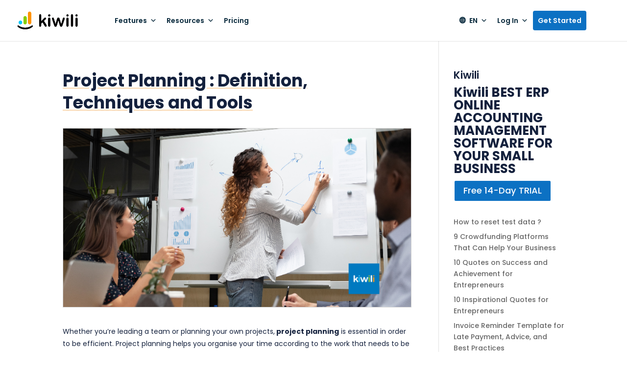

--- FILE ---
content_type: text/plain
request_url: https://www.google-analytics.com/j/collect?v=1&_v=j102&a=753824548&t=pageview&_s=1&dl=https%3A%2F%2Fwww.kiwili.com%2Fen%2FBlog%2Fpost%2Fproject-planning-definition-techniques-and-tools%2F&ul=en-us%40posix&dt=Project%20Planning%20%3A%20Definition%2C%20Techniques%20and%20Tools&sr=1280x720&vp=1280x720&_u=YCDAgAABAAAAAC~&jid=162821275&gjid=971724890&cid=535545354.1768815134&tid=UA-13055570-1&_gid=652274013.1768815135&_slc=1&gtm=45He61e1n71T7KBCLza200&gcs=G1--&gcd=13l3l3l3l5l1&dma=0&tag_exp=103116026~103200004~104527906~104528500~104684208~104684211~105391252~115495938~115938465~115938468~116682875~116744867~117025847~117041587&z=1793258161
body_size: -449
content:
2,cG-XCQJGBL4RC